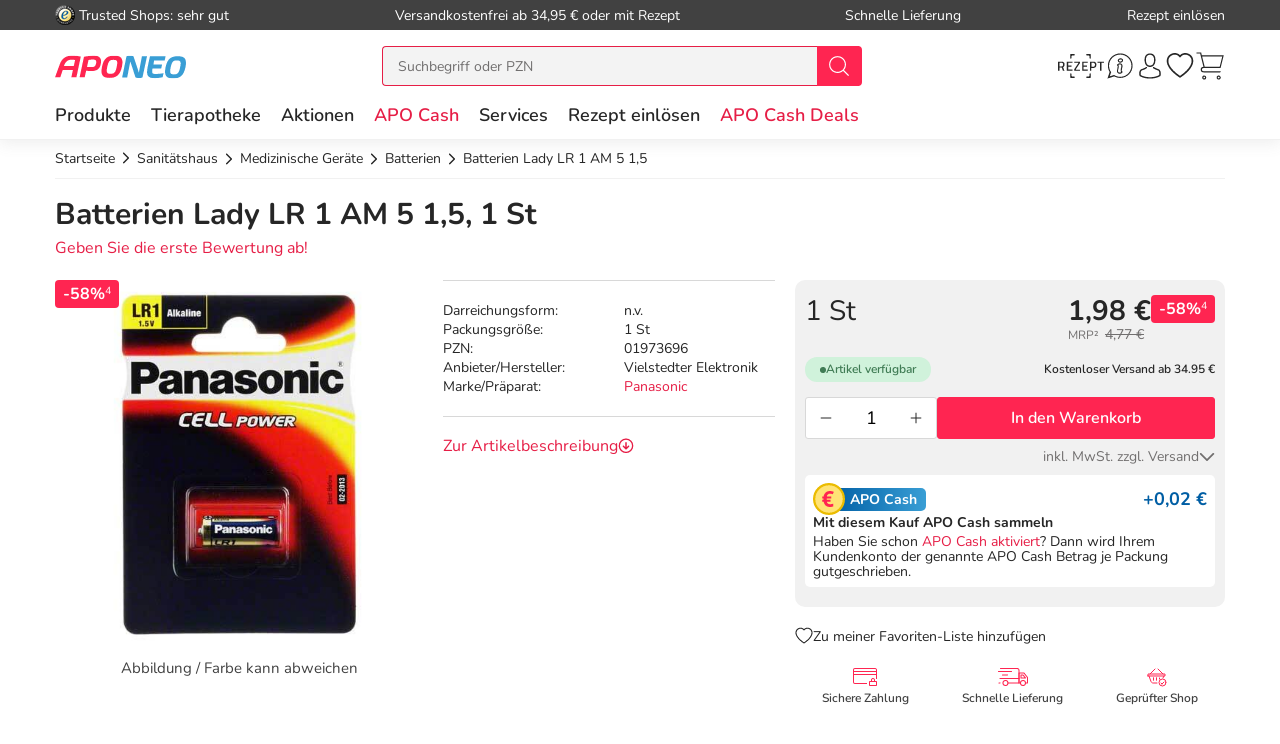

--- FILE ---
content_type: image/svg+xml
request_url: https://www.aponeo.de/images/resplayout/img_claim.svg
body_size: 2731
content:
<svg version="1.1" id="Ebene_1" xmlns="http://www.w3.org/2000/svg" xmlns:xlink="http://www.w3.org/1999/xlink" x="0" y="0" viewBox="0 0 90 13.2" xml:space="preserve"><style>.st0{enable-background:new}.st2{fill:#006ab2}</style><g class="st0"><defs><path id="SVGID_1_" d="M35.4 8.1c-.2 0-.4-.1-.4-.3 0-.1 0-.1.1-.2s.2-.1.3-.1c.5 0 1.1-.1 1.1-.4l-.3-.3c-.3-.3-.8-.8-.6-1.4.3-.9 1.4-1 1.8-1 .3 0 .5.1.6.3.2.3.2.7.2.7 0 .2-.2.3-.4.3h-.1c-.2 0-.3-.2-.3-.4v-.1h-.1c-.2 0-.9.1-1.1.5 0 .1.1.3.4.6.3.3.7.6.5 1.1-.1.6-1.1.7-1.7.7"/></defs><clipPath id="SVGID_2_"><use xlink:href="#SVGID_1_" overflow="visible"/></clipPath><g clip-path="url(#SVGID_2_)"><path class="st2" d="M32.8 2.1h7.8v8.2h-7.8z"/></g><defs><path id="SVGID_3_" d="M49.5 5s-1 .1-1.4 1.2c-.1.4-.1.8.1 1 .2.2.4.3.7.3.7 0 1.1-.4 1.3-1 .1-.2.1-.5.1-.7h-.1c-.2 0-.3-.1-.4-.3 0-.2-.1-.5-.3-.5zm-.6 3.2c-.5 0-1-.2-1.3-.5-.3-.4-.4-1-.2-1.7.3-1.1 1.3-1.7 2-1.7h.1c.1 0 .3 0 .4.1.1 0 .1-.1.2-.1s.2 0 .2.1c.4.2 1 1 .6 2.3-.2.7-1.1 1.4-2 1.5z"/></defs><clipPath id="SVGID_4_"><use xlink:href="#SVGID_3_" overflow="visible"/></clipPath><g clip-path="url(#SVGID_4_)"><path class="st2" d="M45 2h8.2v8.4H45z"/></g><defs><path id="SVGID_5_" d="M49.5 3.5c-.1-.2-.1-.4 0-.5l-.1-.1c0-.1.1-.5.2-.9.1-.3.2-.5.4-.5h.2c.1 0 .1.1.1.1.1.2-.1.4-.2.7 0 .1-.1.1-.1.2-.3 1-.4 1-.5 1z"/></defs><clipPath id="SVGID_6_"><use xlink:href="#SVGID_5_" overflow="visible"/></clipPath><g clip-path="url(#SVGID_6_)"><path class="st2" d="M47.1-.8h5.5v6.5h-5.5z"/></g><defs><path id="SVGID_7_" d="M50.5 3.8s-.1 0 0 0c-.2-.3-.2-.7-.1-1.2.1-.3.2-.6.5-.6.1 0 .1 0 .2.1.1 0 .1.1.1.2 0 .2 0 .5-.3.8 0 .1-.1.1-.1.2-.1.3-.2.4-.3.5z"/></defs><clipPath id="SVGID_8_"><use xlink:href="#SVGID_7_" overflow="visible"/></clipPath><g clip-path="url(#SVGID_8_)"><path class="st2" d="M48.1-.3h5.5V6h-5.5z"/></g><defs><path id="SVGID_9_" d="M55.5 8.4c-.1 0-.2 0-.3-.1-.2-.2-.3-2-.3-2.6-.2.2-.5.5-.7.8-.1.1-.2.3-.3.4-.3.4-.5.6-.7.8-.3.4-.4.5-.5.5h-.1c-.3-.1-.3-.4-.2-.6v-.1c0-.1.1-.4.1-.6.1-.4.2-.9.2-1.4v-.4l-.5.4c-.1.1-.2.1-.3.1-.2 0-.4-.1-.5-.3 0-.1 0-.2.1-.2l.7-.5c.6-.5.8-.5.9-.6.1 0 .2 0 .3.1s.1.4.1.8v.6c0 .3-.1.7-.2 1.1l.2-.2c1.4-1.6 1.4-1.6 1.5-1.7.1-.1.2-.1.3-.1.2 0 .3 0 .3.1.1.3.2 1 .2 1.8 0 .4 0 1.1.1 1.1.2 0 .6-.1 1.4-.9 0 0 .1-.1.2-.1s.2 0 .2.1c.1.1 0 .3-.2.5-.8.8-1.4 1.1-2 1.2"/></defs><clipPath id="SVGID_10_"><use xlink:href="#SVGID_9_" overflow="visible"/></clipPath><g clip-path="url(#SVGID_10_)"><path class="st2" d="M49.1 1.8h10.8v8.8H49.1z"/></g><defs><path id="SVGID_11_" d="M4.8 4.1c-.6 0-1.1.6-1.5 1.1 1.6-.4 2.1-.6 2.2-.7 0 0-.2-.4-.7-.4zm-1.1 4c-.6 0-1-.2-1.2-.6-.2-.3-.3-.8-.2-1.3-.7.1-1.3.1-1.7.1H.3c-.2 0-.3-.2-.3-.4s.2-.3.4-.3h.3c.4 0 1.1 0 1.9-.1l.1-.2c.3-.7 1.1-1.8 2.2-1.9.4 0 1 .2 1.3.6.2.2.2.4.2.6-.1.8-2.8 1.3-3.3 1.4-.1.5-.1.9 0 1.1.1.2.3.3.7.3C5.2 7.4 6.5 6 7.4 5c.2-.2.3-.3.4-.5.2-.2.4-.4.6-.4h.2c.2.1.1.2-.2 1-.2.4-.6 1.6-.6 2 .2-.1.8-.6 1.2-1 .3-.3.5-.5.6-.7.3-.3.4-.4.5-.4.2 0 .3.1.4.2.1.1.1.2 0 .3-.1.3-.3.8-.4 1.1.1-.1.2-.2.4-.3.5-.5 1.3-1.1 1.5-1.2.1-.1.2-.1.3-.1s.1 0 .2.1.1.2.1.8c0 .4-.1 1.3.1 1.4 0 0 .1.1.3.1.2 0 .5-.1.8-.2.2-.1.3-.1.3-.1.1 0 .1 0 .1.1 0 .2-.3.4-.5.5s-.6.3-1 .3c-.2 0-.4 0-.5-.1-.4-.3-.4-1.2-.3-1.7v-.1c-.1 0-.2.1-.3.3 0 0-1.3 1.2-1.6 1.4-.1.1-.2.1-.3.1h-.2c-.2-.1-.1-.4 0-.9 0-.2.1-.4.1-.6-.8.9-1.7 1.8-2.3 1.8-.1 0-.2 0-.3-.1-.1-.1-.1-.4 0-.7s.2-.7.4-1.3c-1.3 1.2-2.6 2-3.7 2z"/></defs><clipPath id="SVGID_12_"><use xlink:href="#SVGID_11_" overflow="visible"/></clipPath><g clip-path="url(#SVGID_12_)"><path class="st2" d="M-2.3 1.2h18.7v9.2H-2.3z"/></g><defs><path id="SVGID_13_" d="M14.2 6.2c-.1 0-.2 0-.3-.1-.1-.1-.2-.2-.2-.3 0-.2.2-.4.4-.4 0 0 1.8-.1 3.2-.2.1 0 .2.1.2.1 0 .1-.1.3-.5.4-1.4.4-2.5.5-2.8.5"/></defs><clipPath id="SVGID_14_"><use xlink:href="#SVGID_13_" overflow="visible"/></clipPath><g clip-path="url(#SVGID_14_)"><path class="st2" d="M11.5 3h8.3v5.4h-8.3z"/></g><defs><path id="SVGID_15_" d="M19.3 5.2c-.4.1-.8.6-.9 1.1-.1.4 0 .7.1.8h.2c.2 0 .5-.3 1.2-1.7-.1-.1-.2-.2-.4-.2h-.2m1.4 3c-.2 0-.4 0-.6-.1-.2-.2-.3-.6-.3-1.2-.3.6-.7.9-1 1h-.1c-.4.1-.6 0-.8-.2-.4-.4-.4-1.1-.2-1.6.2-.7.9-1.4 1.6-1.6h.1c.3 0 .6.1.8.3.1-.1.1-.2.2-.2h.2c.3.1.3.4.2.9-.2 1.3-.2 1.8-.1 2 .3-.1.5-.3.7-.5.1-.1.2-.2.3-.2h.1c.1 0 0 .1 0 .2-.1.2-.5 1.1-1.1 1.2"/></defs><clipPath id="SVGID_16_"><use xlink:href="#SVGID_15_" overflow="visible"/></clipPath><g clip-path="url(#SVGID_16_)"><path class="st2" d="M15.3 2.2h8.8v8.2h-8.8z"/></g><defs><path id="SVGID_17_" d="M8.9 3.2c-.3 0-.5-.2-.5-.4s.2-.4.5-.4.4.2.5.3v.1c0 .1.1.1 0 .2-.1 0-.3.2-.5.2"/></defs><clipPath id="SVGID_18_"><use xlink:href="#SVGID_17_" overflow="visible"/></clipPath><g clip-path="url(#SVGID_18_)"><path class="st2" d="M6.1 0h5.6v5.4H6.1z"/></g><defs><path id="SVGID_19_" d="M25.9 6.8c-1.2 1.1-1.9 1.3-2.5 1.3-.3 0-.6-.1-.8-.3-.5-.4-.6-1.1-.2-1.8.8-1.6 2.2-1.5 2.5-1.4.1 0 .3.2.3.3.1.3-.2.8-.3 1.1-.1.2-.3.2-.5.1s-.2-.3-.1-.5.2-.4.2-.5c-.3 0-1.2.2-1.5 1.1-.2.5-.2.8.1 1 .4.3 1.2.2 2.7-1.2"/></defs><clipPath id="SVGID_20_"><use xlink:href="#SVGID_19_" overflow="visible"/></clipPath><g clip-path="url(#SVGID_20_)"><path class="st2" d="M19.8 2.3H28v8h-8.2z"/></g><defs><path id="SVGID_21_" d="M31.3 6.2c-.1 0-.3.1-.4.2l-.1.1c-.3.3-.7.6-1.3.6 0 0-.1 0-.1-.1-.2-.3-.2-1.3-.2-1.7 0-.1 0-.2.1-.3.1-.3.1-.5-.1-.6 0 0-.1-.1-.2-.1-.2 0-.7.2-2.1 1.6l-.3.3c-.1.1-.3.3-.4.5.1-.4.4-1.3.9-2.4.3-.6.5-1.1.8-1.7l.2-.3c.3-.6.5-.9.5-1.3 0-.1 0-.2-.1-.3-.1-.1-.2-.1-.3-.1h-.1c-.3 0-.4.2-.4.5s-.2.7-.5 1.3c-.3.5-.6 1.1-.8 1.8 0 0-1.3 3.1-1 3.7 0 0 .2.2.4.2s.4-.2 1.7-1.4c.2-.2.4-.4.6-.5l.2-.2c-.1.7 0 1.4.4 1.8.2.2.4.3.7.3.8 0 1.6-.8 1.9-1 .2-.2.4-.5.3-.6-.1-.3-.2-.3-.3-.3"/></defs><clipPath id="SVGID_22_"><use xlink:href="#SVGID_21_" overflow="visible"/></clipPath><g clip-path="url(#SVGID_22_)"><path class="st2" d="M23-1.8h10.8v12H23z"/></g><defs><path id="SVGID_23_" d="M70.3 8.1c-.2 0-.4-.1-.4-.3 0-.1 0-.2.1-.3s.2-.1.3-.1c.6 0 1-.1 1.1-.3 0-.1-.2-.3-.3-.4-.3-.3-.8-.7-.6-1.4.3-.9 1.3-1 1.8-1.1.3 0 .5.1.6.2.3.3.2.7.2.7 0 .2-.2.3-.4.3h-.1c-.1 0-.2-.1-.2-.1-.1-.1-.1-.2-.1-.3v-.1h-.1c-.2 0-.9.1-1.1.6 0 .1.1.3.4.5.3.3.7.6.5 1.1-.1.7-.7 1-1.7 1"/></defs><clipPath id="SVGID_24_"><use xlink:href="#SVGID_23_" overflow="visible"/></clipPath><g clip-path="url(#SVGID_24_)"><path class="st2" d="M67.6 2.1h7.7v8.3h-7.7z"/></g><defs><path id="SVGID_25_" d="M68.2 5.2c-.2 0-.7.2-1.1.9-.1.1-.2.4-.2.5 1.1-.6 1.3-1.2 1.3-1.4m-.5 3c-.8 0-1.2-.3-1.3-.6-.2.1-.4.1-.5.1h-.1c-.3 0-.3-.1-.3-.3s.5-.3.7-.4c.1-.5.2-1 .4-1.4.6-1 1.3-1.3 1.7-1.3h.1c.2 0 .4.2.5.4.1.4 0 .9-.6 1.6-.3.4-.7.7-1.3 1 .1.1.4.2.6.2h.3c.4 0 .8-.1 1.2-.3.1-.1.2-.1.3-.1s.2.1.2.1c0 .1-.1.3-.2.4h-.1c-.1.2-.7.6-1.6.6"/></defs><clipPath id="SVGID_26_"><use xlink:href="#SVGID_25_" overflow="visible"/></clipPath><g clip-path="url(#SVGID_26_)"><path class="st2" d="M63.1 2.1h8.8v8.4h-8.8z"/></g><defs><path id="SVGID_27_" d="M73.9 8.3c-.6 0-.9-.7-.6-1.8.2-1 .5-1.8.5-1.8.1-.2.2-.3.4-.3h.1c.1 0 .3.1.3.2s.1.2 0 .3c0 0-.5 1-.6 1.6s-.1 1 .1 1c.4-.1 2.1-2.4 2.2-2.5 0-.1.1-.1.2-.1.2 0 .3.1.4.2 0 .1 0 .3-.1.7 0 .6-.1 1.2-.1 1.4.5-.2 2-2.1 2.2-2.3.1-.2.2-.3.4-.3.5 0 .5.5.3.7 0 .8.1 1.4.1 1.5.2-.1 1.6-2.2 2.1-2.2.2 0 .5.3.4.5 0 .4.1 2 .3 2.3l.1.1c.1.1.2.2.1.4 0 0-.1.1-.2.1-.2 0-.7-.3-.8-.6-.1-.3-.3-1.1-.2-1.6-.9.9-1.6 2-1.9 2-.1 0-.3 0-.4-.2-.2-.2-.3-1.2-.2-1.9-1 1.1-2.1 2.6-2.8 2.2-.3-.2-.2-1.1-.2-1.5-.9 1.1-1.5 1.9-2.1 1.9"/></defs><clipPath id="SVGID_28_"><use xlink:href="#SVGID_27_" overflow="visible"/></clipPath><g clip-path="url(#SVGID_28_)"><path class="st2" d="M70.9 2.1h14.2v8.4H70.9z"/></g><defs><path id="SVGID_29_" d="M75 2.9c1.3-.1 1.9-.4 2-.4.3 0 .4.2.4.3s-.1.2-.2.2c0 0-1 .5-2.4.6-.1 0-.2 0-.2-.1-.1-.1-.1-.1-.1-.2.1-.2.2-.4.5-.4"/></defs><clipPath id="SVGID_30_"><use xlink:href="#SVGID_29_" overflow="visible"/></clipPath><g clip-path="url(#SVGID_30_)"><path class="st2" d="M72.3.3h7.3v5.6h-7.3z"/></g><defs><path id="SVGID_31_" d="M41.6 6.5c-.1 0-.2 0-.4.1-1.1.6-1.7.7-2.1.7-.2 0-.3 0-.3-.1s0-.4.3-.8c.4-.6 1-1.1 1.4-1.1.2 0 .3.1.3.2 0 .2.2.3.4.3h.1c.1 0 .2-.1.2-.2.1-.1.1-.2 0-.3-.1-.3-.4-.7-1-.7-.7 0-1.5.6-2.1 1.5-.6 1-.5 1.5-.2 1.7.2.2.5.2.8.2.5 0 1.2-.1 2.3-.9.2-.2.5-.4.4-.5 0-.1 0-.1-.1-.1"/></defs><clipPath id="SVGID_32_"><use xlink:href="#SVGID_31_" overflow="visible"/></clipPath><g clip-path="url(#SVGID_32_)"><path class="st2" d="M35.8 2.3H44v7.9h-8.2z"/></g><defs><path id="SVGID_33_" d="M47.3 6.4c-.1 0-.2.1-.3.2-.2.2-.6.8-.9.8-.1-.1-.2-.6-.2-1-.1-.8-.2-2-1-1.9-.2 0-.4.1-1.4 1.4-.2.3-.5.6-.8.9v-.1c.1-.5.2-.9.6-2.1.2-.7.5-1.5.6-1.9.1-.2.1-.3.1-.4v-.2c-.1-.1-.2-.2-.3-.2s-.3.1-.4.4l-.4 1.2c-.1.2-.2.5-.3.9-.2.5-.9 2.9-.7 3.3l.1.1h.3c.2 0 .5-.2 1.6-1.7.3-.5.7-.8.9-1 0 .1.1.3.2 1.1v.1c.1.9.2 1.7.9 1.6.5 0 1.1-.5 1.5-1.3.1-.1.1-.3 0-.4 0 .2-.1.2-.1.2"/></defs><clipPath id="SVGID_34_"><use xlink:href="#SVGID_33_" overflow="visible"/></clipPath><g clip-path="url(#SVGID_34_)"><path class="st2" d="M39.5-.3h10.2v10.7H39.5z"/></g><g class="st0"><defs><path id="SVGID_35_" d="M66.1 4.5c0-.1-.1-.2-.2-.2s-.1-.1-.2-.1-.2.1-.3.2c0 0-.1.2-.4.7-.2-.3-.5-.7-1.1-.7s-1.6.3-2.3 1.5c-.4.7-.6 1.6 0 2 .2.1.3.2.6.2.5 0 1.1-.4 2-1.1v.1c-.8 1.8-1.4 3.1-1.7 3.8v.1c-.5 1-1.2 1.5-1.3 1.5-.1 0-.1 0-.2-.1-.2-.3-.3-1.2-.1-1.9 0-.1.1-.4 0-.5l-.1-.1c-.1 0-.1.1-.2.2-.5.9-.6 1.9-.2 2.5.2.4.5.6.8.6h.1c.6-.1 1.4-.9 1.9-1.9v-.1c.3-.7 1-1.9 1.8-3.8.8-1.8 1.2-2.5 1.3-2.6-.2-.1-.2-.2-.2-.3M64.5 6c-1.1 1-1.9 1.5-2.3 1.5-.1 0-.1 0-.2-.1 0 0 0-.1-.1-.1-.1-.2 0-.7.3-1.1.5-.9 1.2-1.1 1.6-1.1.3 0 .6.5.7.7.1.1.1.1 0 .2.1 0 .1 0 0 0"/></defs><clipPath id="SVGID_36_"><use xlink:href="#SVGID_35_" overflow="visible"/></clipPath><g clip-path="url(#SVGID_36_)"><path class="st2" d="M57.7 1.9h10.6v13.5H57.7z"/></g></g><g class="st0"><defs><path id="SVGID_37_" d="M85.2 5.2c-.2 0-.8.4-1 1-.2.4-.2.9-.1 1.1h.1c.4 0 .9-.7 1.4-1.2-.1-.6-.3-.9-.4-.9m2.1 2.9c-.1 0-.3-.1-.4-.2-.3-.4-.3-1.4-.3-2.2-1 1.5-1.8 2.3-2.5 2.4H84c-.3 0-.5-.2-.7-.4-.3-.4-.3-1 0-1.7s1.2-1.6 1.8-1.6c.4 0 .7.3.9.9.3-.4 1.2-1.8 1.2-1.8.2-.9.8-1.7 1.1-1.7.2 0 .3.1.4.2.1.1.1.3 0 .4v.1c-.1.2-.4.9-1 1.7-.2.5-.4 1.1-.4 1.5-.1.9 0 1.5 0 1.6.2-.1 1.1-.5 2-1h.1c.3-.1.4-.2.5-.2h.1v.1c0 .2-.6.6-.6.7-.7.5-1.6 1.2-2.1 1.2"/></defs><clipPath id="SVGID_38_"><use xlink:href="#SVGID_37_" overflow="visible"/></clipPath><g clip-path="url(#SVGID_38_)"><path class="st2" d="M81-.5h11.4v10.8H81z"/></g></g><g class="st0"><defs><path id="SVGID_39_" d="M13.6 11.5c-.1 0-.2-.1-.2-.1-.1-.1-.1-.3-.1-.5.1-.3 2.7-7.7 3.3-9C17.4.3 19 0 19.6 0h.1c.6 0 .6.5.6.9 0 .3-.1.4-.3.4-.1 0-.3-.1-.4-.3V.8c-.5 0-1.6.3-2.2 1.5-.6 1.3-3.4 9-3.4 9.1-.2 0-.4.1-.4.1"/></defs><clipPath id="SVGID_40_"><use xlink:href="#SVGID_39_" overflow="visible"/></clipPath><g clip-path="url(#SVGID_40_)"><path class="st2" d="M11-2.4h11.5v16.1H11z"/></g></g></g></svg>